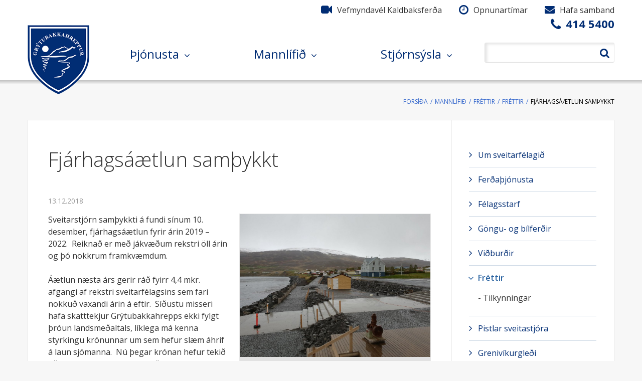

--- FILE ---
content_type: text/html; charset=UTF-8
request_url: https://www.grenivik.is/is/mannlifid/frettir/fjarhagsaaetlun-samthykkt
body_size: 8726
content:
<!DOCTYPE html>
<!--
		Stefna ehf. - Moya Vefumsjónarkerfi
		- - - - - - - - - - - - - - - - - -
		http://www.moya.is - stefna@stefna.is

		Moya - útgáfa 1.16.2
		- - - - - - - - - - - - - - - - - -
-->
<html xmlns="http://www.w3.org/1999/xhtml" lang="is">
<head>
	<meta http-equiv="X-UA-Compatible" content="IE=edge">
	<meta name="viewport" content="width=device-width, initial-scale=1.0, maximum-scale=1.0">
	<meta name="description" content="Sveitarstjórn samþykkti á fundi sínum 10. desember, fjárhagsáætlun fyrir árin 2019 – 2022.  Reiknað er með jákvæðum rekstri öll árin og þó nokkrum ...." >
	<meta charset="UTF-8">
	<meta name="author" content="Grenivík" >
	<meta name="generator" content="Moya 1.16.2" >
	<meta property="og:title" content="Fj&aacute;rhags&aacute;&aelig;tlun sam&thorn;ykkt">
	<meta property="og:image" content="https://www.grenivik.is/static/news/20180925_093959.jpg?v=1769004430">
	<meta property="og:url" content="https://www.grenivik.is/is/moya/news/fjarhagsaaetlun-samthykkt">
	<meta property="og:site_name" content="Greniv&iacute;k">
	<meta property="og:updated_time" content="1544691510">
	<meta property="og:image:width" content="1920">
	<meta property="og:image:height" content="1440">
	<meta property="og:locale" content="is_IS">
	<meta property="og:description" content="Sveitarstj&oacute;rn sam&thorn;ykkti &aacute; fundi s&iacute;num 10. desember, fj&aacute;rhags&aacute;&aelig;tlun fyrir &aacute;rin 2019 &ndash; 2022.  Reikna&eth; er me&eth; j&aacute;kv&aelig;&eth;um rekstri &ouml;ll &aacute;rin og &thorn;&oacute; nokkrum ....">
	<meta property="og:type" content="article">

	<title>Fjárhagsáætlun samþykkt | Grenivík</title>
	<link href="/static/themes/2016/theme.css?v=4705282215" rel="stylesheet" media="all" type="text/css"  />
	<link href="/is/feed" rel="alternate" type="application/rss+xml" title="RSS - Fréttir" >
	<link href="/is/moya/news/fjarhagsaaetlun-samthykkt" rel="canonical" >
	<link href="/favicon.ico" rel="icon" type="image/x-icon" >
	<link href="/favicon.ico" rel="shortcut icon" type="image/x-icon" >
	<link href='https://fonts.googleapis.com/css?family=Open+Sans:400,600,600italic,400italic,700italic,700,300,300italic' rel='stylesheet' type='text/css'>
</head>
<body class="news">
	<a id="siteTop" class="hide">&nbsp;</a>
	
	<div id="fb-root"></div>
    <script>(function(d, s, id) {
            var js, fjs = d.getElementsByTagName(s)[0];
            if (d.getElementById(id)) return;
            js = d.createElement(s); js.id = id;
            js.src = "//connect.facebook.net/is_IS/sdk.js#xfbml=1&version=v2.0";
            fjs.parentNode.insertBefore(js, fjs);
        }(document, 'script', 'facebook-jssdk'));
    </script>

	<div id="page">

		
		<div id="pageContainer">
			<div id="header">
				<div class="contentWrap">
					<div class="logo">
						<a href="/is">
							<img alt="Grenivík"
								 src="/static/themes/2016/images/logo.png"/>
						</a>
					</div>

					<div id="mainmenu">
						<ul class="menu mmLevel1 " id="mmm-5"><li class="ele-thjonusta si level1 children first ord-1"><a href="/is/thjonusta"><span>&THORN;j&oacute;nusta</span></a><ul class="menu mmLevel2 " id="mmm-17"><li class="ele-velferd-fjolskylda si level2 children first ord-1"><a href="/is/thjonusta/velferd-fjolskylda"><span>Velfer&eth; &amp; fj&ouml;lskylda</span></a><ul class="menu mmLevel3 " id="mmm-25"><li class="ele-heilbrigdisstofnun-nordurlands si level3 first ord-1"><a href="/is/thjonusta/velferd-fjolskylda/heilbrigdisstofnun-nordurlands"><span>Heilbrig&eth;isstofnun Nor&eth;urlands</span></a></li><li class="ele-hjukrunarheimilid-grenilundur si level3 ord-2"><a href="/is/thjonusta/velferd-fjolskylda/hjukrunarheimilid-grenilundur"><span>Hj&uacute;krunarheimili&eth; Grenilundur</span></a></li><li class="ele-felagsleg-heimathjonusta si level3 ord-3"><a href="/is/thjonusta/velferd-fjolskylda/felagsleg-heimathjonusta"><span>F&eacute;lagsleg heima&thorn;j&oacute;nusta</span></a></li><li class="ele-sjukrathjalfun si level3 last ord-4"><a href="/is/thjonusta/velferd-fjolskylda/sjukrathjalfun"><span>Sj&uacute;kra&thorn;j&aacute;lfun</span></a></li></ul></li><li class="ele-ithrottir-tomstundir si level2 children ord-2"><a href="/is/thjonusta/ithrottir-tomstundir"><span>&Iacute;&thorn;r&oacute;ttir &amp; t&oacute;mstundir</span></a><ul class="menu mmLevel3 " id="mmm-21"><li class="ele-ithrottahus-raektin si level3 first ord-1"><a href="/is/thjonusta/ithrottir-tomstundir/ithrottahus-raektin"><span>&Iacute;&thorn;r&oacute;ttah&uacute;s / r&aelig;ktin</span></a></li><li class="ele-sundlaug si level3 ord-2"><a href="/is/thjonusta/ithrottir-tomstundir/sundlaug"><span>Sundlaug</span></a></li><li class="ele-ithrottafelagid-magni si level3 ord-3"><a href="/is/thjonusta/ithrottir-tomstundir/ithrottafelagid-magni"><span>&Iacute;&thorn;r&oacute;ttaf&eacute;lagi&eth; Magni</span></a></li><li class="ele-reglur-um-fristundastyrki-2017 si level3 ord-4"><a href="/is/thjonusta/ithrottir-tomstundir/reglur-um-fristundastyrki-2017"><span>Reglur um fr&iacute;stundastyrki</span></a></li><li class="ele-hreyfing-eldri-borgarar si level3 last ord-5"><a href="/is/thjonusta/ithrottir-tomstundir/hreyfing-eldri-borgarar"><span>Hreyfing - Eldri borgarar</span></a></li></ul></li><li class="ele-stofnanir si level2 children ord-3"><a href="/is/thjonusta/stofnanir"><span>Stofnanir</span></a><ul class="menu mmLevel3 " id="mmm-62"><li class="ele-ahaldahus si level3 first ord-1"><a href="/is/thjonusta/stofnanir/ahaldahus"><span>&Aacute;haldah&uacute;s</span></a></li><li class="ele-slokkvilid si level3 ord-2"><a href="/is/thjonusta/stofnanir/slokkvilid"><span>Sl&ouml;kkvili&eth;</span></a></li><li class="ele-ithrottamidstod si level3 ord-3"><a href="/is/thjonusta/ithrottir-tomstundir/ithrottahus-raektin"><span>&Iacute;&thorn;r&oacute;ttami&eth;st&ouml;&eth;</span></a></li><li class="ele-tjaldstaedi si level3 ord-4"><a href="/is/thjonusta/stofnanir/tjaldstaedi"><span>Tjaldst&aelig;&eth;i</span></a></li><li class="ele-grenilundur si level3 ord-5"><a href="/is/thjonusta/velferd-fjolskylda/hjukrunarheimilid-grenilundur"><span>Grenilundur</span></a></li><li class="ele-heilsugaeslan si level3 ord-6"><a href="/is/thjonusta/velferd-fjolskylda/heilbrigdisstofnun-nordurlands"><span>Heilsug&aelig;slan</span></a></li><li class="ele-bokasafnid si level3 ord-7"><a href="/is/thjonusta/stofnanir/bokasafnid"><span>B&oacute;kasafni&eth;</span></a></li><li class="ele-skrifstofa-grytubakkahrepps si level3 ord-8"><a href="/is/thjonusta/stofnanir/skrifstofa-grytubakkahrepps"><span>Skrifstofa Gr&yacute;tubakkahrepps</span></a></li><li class="ele-skipulags-og-byggingarfulltrui-eyjafjardar si level3 ord-9"><a href="/is/thjonusta/stofnanir/skipulags-og-byggingarfulltrui-eyjafjardar"><span>Skipulags- og byggingarfulltr&uacute;i Eyjafjar&eth;ar</span></a></li><li class="ele-fasteignir-grytubakkahrepps si level3 last ord-10"><a href="/is/thjonusta/stofnanir/fasteignir-grytubakkahrepps"><span>Fasteignir Gr&yacute;tubakkahrepps</span></a></li></ul></li><li class="ele-menntun si level2 children ord-4"><a href="/is/thjonusta/menntun"><span>Menntun</span></a><ul class="menu mmLevel3 " id="mmm-18"><li class="ele-grunnskoli si level3 first ord-1"><a href="/is/thjonusta/menntun/grunnskoli"><span>Grunnsk&oacute;li</span></a></li><li class="ele-leikskoli si level3 ord-2"><a href="/is/thjonusta/menntun/leikskoli"><span>Leiksk&oacute;li</span></a></li><li class="ele-tonlistarskoli-eyjafjardar si level3 last ord-3"><a href="/is/thjonusta/menntun/tonlistarskoli-eyjafjardar"><span>T&oacute;nlistarsk&oacute;li Eyjafjar&eth;ar</span></a></li></ul></li><li class="ele-fyrirtaeki-i-grytubakkahreppi si level2 children ord-5"><a href="/is/thjonusta/fyrirtaeki-i-grytubakkahreppi"><span>Fyrirt&aelig;ki &iacute; Gr&yacute;tubakkahreppi</span></a><ul class="menu mmLevel3 " id="mmm-101"><li class="ele-jonsabud si level3 first ord-1"><a href="/is/thjonusta/fyrirtaeki-i-grytubakkahreppi/jonsabud"><span>J&oacute;nsab&uacute;&eth;</span></a></li><li class="ele-gjogur-frystihusid si level3 ord-2"><a href="/is/thjonusta/fyrirtaeki-i-grytubakkahreppi/gjogur-frystihusid"><span>Gj&ouml;gur (frystih&uacute;si&eth;)</span></a></li><li class="ele-pharmarctica si level3 ord-3"><a href="/is/thjonusta/fyrirtaeki-i-grytubakkahreppi/pharmarctica"><span>Pharmarctica</span></a></li><li class="ele-sparisjodur-hofdhverfinga si level3 ord-4"><a href="/is/thjonusta/fyrirtaeki-i-grytubakkahreppi/sparisjodur-hofdhverfinga"><span>Sparisj&oacute;&eth;ur H&ouml;f&eth;hverfinga</span></a></li><li class="ele-kontorinn si level3 last ord-5"><a href="/is/thjonusta/fyrirtaeki-i-grytubakkahreppi/kontorinn"><span>Kontorinn</span></a></li></ul></li><li class="ele-starfsfolk si level2 ord-6"><a href="/is/thjonusta/starfsfolk"><span>Starfsf&oacute;lk</span></a></li><li class="ele-framkvaemdir-umhverfismal si level2 children last ord-7"><a href="/is/thjonusta/framkvaemdir-umhverfismal"><span>Umhverfism&aacute;l og &thorn;j&oacute;nusta</span></a><ul class="menu mmLevel3 " id="mmm-28"><li class="ele-gamaplan-grytubakkahrepps si level3 first ord-1"><a href="/is/thjonusta/framkvaemdir-umhverfismal/gamaplan-grytubakkahrepps"><span>G&aacute;maplan Gr&yacute;tubakkahrepps</span></a></li><li class="ele-sorphirda-2024 si level3 ord-2"><a href="/is/thjonusta/framkvaemdir-umhverfismal/sorphirda-2024"><span>Sorphir&eth;a</span></a></li><li class="ele-snjomokstur si level3 ord-3"><a href="/is/thjonusta/framkvaemdir-umhverfismal/snjomokstur"><span>Snj&oacute;mokstur</span></a></li><li class="ele-slattur-og-hirding si level3 last ord-4"><a href="/is/thjonusta/framkvaemdir-umhverfismal/slattur-og-hirding"><span>Sl&aacute;ttur og hir&eth;ing</span></a></li></ul></li></ul></li><li class="ele-mannlifid si level1 selectedLevel1 children ord-2"><a href="/is/mannlifid"><span>Mannl&iacute;fi&eth;</span></a><ul class="menu mmLevel2 " id="mmm-71"><li class="ele-um-sveitarfelagid-1 si level2 children first ord-1"><a href="/is/mannlifid/um-sveitarfelagid-1"><span>Um sveitarf&eacute;lagi&eth;</span></a><ul class="menu mmLevel3 " id="mmm-258"><li class="ele-grytubakkahreppur-i-myndum si level3 first last ord-1"><a href="/is/mannlifid/um-sveitarfelagid-1/grytubakkahreppur-i-myndum"><span>Gr&yacute;tubakkahreppur &iacute; myndum</span></a></li></ul></li><li class="ele-ferdathjonusta si level2 children ord-2"><a href="/is/mannlifid/ferdathjonusta"><span>Fer&eth;a&thorn;j&oacute;nusta</span></a><ul class="menu mmLevel3 " id="mmm-72"><li class="ele-sjominjasafngrenivikis si level3 first ord-1"><a href="/is/mannlifid/ferdathjonusta/sjominjasafngrenivikis"><span>&Uacute;tger&eth;aminjasafni&eth; &aacute; Greniv&iacute;k</span></a></li><li class="ele-cape-tours si level3 ord-2"><a href="/is/mannlifid/ferdathjonusta/cape-tours"><span>CapeTours</span></a></li><li class="ele-artun-ferdathjonusta si level3 ord-3"><a href="/is/mannlifid/ferdathjonusta/artun-ferdathjonusta"><span>&Aacute;rt&uacute;n fer&eth;a&thorn;j&oacute;nusta</span></a></li><li class="ele-polarhestar si level3 ord-4"><a href="/is/mannlifid/ferdathjonusta/polarhestar"><span>P&oacute;larhestar</span></a></li><li class="ele-kaldbaksferdir si level3 ord-5"><a href="/is/mannlifid/ferdathjonusta/kaldbaksferdir"><span>Kaldbaksfer&eth;ir</span></a></li><li class="ele-gamli-baerinn-i-laufasi si level3 ord-6"><a href="/is/mannlifid/ferdathjonusta/gamli-baerinn-i-laufasi"><span>Gamli b&aelig;rinn &iacute; Lauf&aacute;si</span></a></li><li class="ele-ferdafelagid-fjordungur si level3 ord-7"><a href="/is/mannlifid/ferdathjonusta/ferdafelagid-fjordungur"><span>Fer&eth;af&eacute;lagi&eth; Fj&ouml;r&eth;ungur</span></a></li><li class="ele-lomatjorn-gisting si level3 ord-8"><a href="/is/mannlifid/ferdathjonusta/lomatjorn-gisting"><span>L&oacute;matj&ouml;rn gisting</span></a></li><li class="ele-nollur si level3 last ord-9"><a href="/is/mannlifid/ferdathjonusta/nollur"><span>Nollur</span></a></li></ul></li><li class="ele-felagsstarf si level2 children ord-3"><a href="/is/mannlifid/felagsstarf"><span>F&eacute;lagsstarf</span></a><ul class="menu mmLevel3 " id="mmm-215"><li class="ele-kvennfelagid-hlin si level3 first ord-1"><a href="/is/mannlifid/felagsstarf/kvennfelagid-hlin"><span>Kvenf&eacute;lagi&eth; Hl&iacute;n</span></a></li><li class="ele-hallsteinn si level3 ord-2"><a href="/is/mannlifid/felagsstarf/hallsteinn"><span>Karlf&eacute;lagi&eth; Hallsteinn</span></a></li><li class="ele-kirkjukor-grenivikur-og-laufasprestakalls si level3 ord-3"><a href="/is/mannlifid/felagsstarf/kirkjukor-grenivikur-og-laufasprestakalls"><span>Kirkjuk&oacute;r Greniv&iacute;kur- og Lauf&aacute;sprestakalls </span></a></li><li class="ele-bjorgunarsveitin-aegir si level3 ord-4"><a href="/is/mannlifid/felagsstarf/bjorgunarsveitin-aegir"><span>Bj&ouml;rgunarsveitin &AElig;gir</span></a></li><li class="ele-felag-eldri-borgara-elli si level3 ord-5"><a href="/is/mannlifid/felagsstarf/felag-eldri-borgara-elli"><span>F&eacute;lag aldra&eth;ra &iacute; Gr&yacute;tubakkahreppi - Elli</span></a></li><li class="ele-sogufelag-grytubakkahrepps si level3 ord-6"><a href="/is/mannlifid/felagsstarf/sogufelag-grytubakkahrepps"><span>S&ouml;guf&eacute;lag Gr&yacute;tubakkahrepps</span></a></li><li class="ele-felagsmidstodin-gryfjan si level3 ord-7"><a href="http://www.grenivikurskoli.is/is/stodthjonusta/felagsmidstod" target="_blank"><span>F&eacute;lagsmi&eth;st&ouml;&eth;in Gryfjan</span></a></li><li class="ele-ithrottafelagid-magni si level3 last ord-8"><a href="/is/thjonusta/ithrottir-tomstundir/ithrottafelagid-magni"><span>&Iacute;&thorn;r&oacute;ttaf&eacute;lagi&eth; Magni</span></a></li></ul></li><li class="ele-gongu-og-bilferdir si level2 children ord-4"><a href="/is/mannlifid/gongu-og-bilferdir"><span>G&ouml;ngu- og b&iacute;lfer&eth;ir</span></a><ul class="menu mmLevel3 " id="mmm-85"><li class="ele-ganga-a-kaldbak si level3 first ord-1"><a href="/is/mannlifid/gongu-og-bilferdir/ganga-a-kaldbak"><span>Ganga &aacute; Kaldbak</span></a></li><li class="ele-ganga-a-grenivikurfjall si level3 ord-2"><a href="/is/mannlifid/gongu-og-bilferdir/ganga-a-grenivikurfjall"><span>Ganga &aacute; Greniv&iacute;kurfjall</span></a></li><li class="ele-bilferd-a-flateyjardal si level3 ord-3"><a href="/is/mannlifid/gongu-og-bilferdir/bilferd-a-flateyjardal"><span>B&iacute;lfer&eth; &aacute; Flateyjardal</span></a></li><li class="ele-ganga-a-sveigsfjall si level3 ord-4"><a href="/is/mannlifid/gongu-og-bilferdir/ganga-a-sveigsfjall"><span>Ganga &aacute; Sveigsfjall</span></a></li><li class="ele-bilferd-i-hvalvatnsfjord si level3 ord-5"><a href="/is/mannlifid/gongu-og-bilferdir/bilferd-i-hvalvatnsfjord"><span>B&iacute;lfer&eth; &iacute; Hvalvatnsfj&ouml;r&eth;</span></a></li><li class="ele-bilferd-um-latrastrond si level3 ord-6"><a href="/is/mannlifid/gongu-og-bilferdir/bilferd-um-latrastrond"><span>B&iacute;lfer&eth; um L&aacute;trastr&ouml;nd</span></a></li><li class="ele-ganga-um-trolladal si level3 last ord-7"><a href="/is/mannlifid/gongu-og-bilferdir/ganga-um-trolladal"><span>Ganga um Tr&ouml;lladal</span></a></li></ul></li><li class="ele-vidburdir si level2 children ord-5"><a href="/is/mannlifid/vidburdir"><span>Vi&eth;bur&eth;ir</span></a><ul class="menu mmLevel3 " id="mmm-99"><li class="ele-dagatal si level3 first last ord-1"><a href="/is/mannlifid/vidburdir/dagatal"><span>Dagatal</span></a></li></ul></li><li class="ele-frettir si level2 selectedLevel2 children active ord-6"><a href="/is/mannlifid/frettir"><span>Fr&eacute;ttir</span></a><ul class="menu mmLevel3 " id="mmm-7"><li class="ele-tilkynningar si level3 first last ord-1"><a href="/is/mannlifid/frettir/tilkynningar"><span>Tilkynningar</span></a></li></ul></li><li class="ele-pistlar-sveitastjora si level2 ord-7"><a href="/is/mannlifid/pistlar-sveitastjora"><span>Pistlar sveitastj&oacute;ra</span></a></li><li class="ele-grenivikurgledi si level2 last ord-8"><a href="/is/mannlifid/grenivikurgledi"><span>Greniv&iacute;kurgle&eth;i</span></a></li></ul></li><li class="ele-stjornsysla si level1 children last ord-3"><a href="/is/stjornsysla"><span>Stj&oacute;rns&yacute;sla</span></a><ul class="menu mmLevel2 " id="mmm-37"><li class="ele-um-sveitarfelagid si level2 children first ord-1"><a href="/is/stjornsysla/um-sveitarfelagid"><span>Nefndir og r&aacute;&eth;</span></a><ul class="menu mmLevel3 " id="mmm-38"><li class="ele-sveitarstjorn si level3 first ord-1"><a href="/is/stjornsysla/um-sveitarfelagid/sveitarstjorn"><span>Sveitarstj&oacute;rn</span></a></li><li class="ele-fraedslu-og-aeskulydsnefnd si level3 ord-2"><a href="/is/stjornsysla/um-sveitarfelagid/fraedslu-og-aeskulydsnefnd"><span>Fr&aelig;&eth;slu- og &aelig;skul&yacute;&eth;snefnd</span></a></li><li class="ele-landbunadarnefnd si level3 ord-3"><a href="/is/stjornsysla/um-sveitarfelagid/landbunadarnefnd"><span>Landb&uacute;na&eth;ar- og umhverfisnefnd</span></a></li><li class="ele-bokasafnsnefnd si level3 ord-4"><a href="/is/stjornsysla/um-sveitarfelagid/bokasafnsnefnd"><span>B&oacute;kasafnsnefnd</span></a></li><li class="ele-felags-og-jafnrettisnefnd si level3 ord-5"><a href="/is/stjornsysla/um-sveitarfelagid/felags-og-jafnrettisnefnd"><span>F&eacute;lagsm&aacute;la- og jafnr&eacute;ttisnefnd</span></a></li><li class="ele-kjorstjorn si level3 ord-6"><a href="/is/stjornsysla/um-sveitarfelagid/kjorstjorn"><span>Kj&ouml;rstj&oacute;rn</span></a></li><li class="ele-stjorn-utgerdarminjasafnsins-a-grenivik si level3 ord-7"><a href="/is/stjornsysla/um-sveitarfelagid/stjorn-utgerdarminjasafnsins-a-grenivik"><span>Stj&oacute;rn &Uacute;tger&eth;arminjasafnsins &aacute; Greniv&iacute;k</span></a></li><li class="ele-fulltruar-grytubakkahrepps si level3 last ord-8"><a href="/is/stjornsysla/um-sveitarfelagid/fulltruar-grytubakkahrepps"><span>Fulltr&uacute;ar Gr&yacute;tubakkahrepps</span></a></li></ul></li><li class="ele-fundargerdir si level2 children ord-2"><a href="/is/stjornsysla/fundargerdir"><span>Fundarger&eth;ir</span></a><ul class="menu mmLevel3 " id="mmm-203"><li class="ele-sveitarstjorn si level3 first ord-1"><a href="/is/stjornsysla/fundargerdir/sveitarstjorn"><span>Sveitarstj&oacute;rn</span></a></li><li class="ele-atvinnu-og-throunarnefnd si level3 ord-2"><a href="/is/stjornsysla/fundargerdir/atvinnu-og-throunarnefnd"><span>Atvinnu-og &thorn;r&oacute;unarnefnd</span></a></li><li class="ele-fraedslu-og-aeskulydsnefnd si level3 ord-3"><a href="/is/stjornsysla/fundargerdir/fraedslu-og-aeskulydsnefnd"><span>Fr&aelig;&eth;slu-og &aelig;skul&yacute;&eth;snefnd</span></a></li><li class="ele-landbunadarnefnd si level3 ord-4"><a href="/is/stjornsysla/fundargerdir/landbunadarnefnd"><span>Landb&uacute;na&eth;arnefnd</span></a></li><li class="ele-boksasafnsnefnd si level3 last ord-5"><a href="/is/stjornsysla/fundargerdir/boksasafnsnefnd"><span>B&oacute;kasafnsnefnd</span></a></li></ul></li><li class="ele-gjaldskrar si level2 children ord-3"><a href="/is/stjornsysla/gjaldskrar"><span>Gjaldskr&aacute;r</span></a><ul class="menu mmLevel3 " id="mmm-60"><li class="ele-gjaldskra-fyrir-vatnsveitu-i-grytubakkahreppi si level3 first ord-1"><a href="/is/stjornsysla/gjaldskrar/gjaldskra-fyrir-vatnsveitu-i-grytubakkahreppi"><span>Gjaldskr&aacute; fyrir vatnsveitu </span></a></li><li class="ele-gjaldskra-fyrir-fraveitu-i-grytubakkahreppi si level3 ord-2"><a href="/is/stjornsysla/gjaldskrar/gjaldskra-fyrir-fraveitu-i-grytubakkahreppi"><span>Gjaldskr&aacute; fyrir fr&aacute;veitu</span></a></li><li class="ele-gjaldskra-fyrir-likamsraektarstod si level3 ord-3"><a href="/is/stjornsysla/gjaldskrar/gjaldskra-fyrir-likamsraektarstod"><span>Gjaldskr&aacute; l&iacute;kamsr&aelig;ktarst&ouml;&eth;var</span></a></li><li class="ele-gjaldskra-sundlaugar-grytubakkahrepps si level3 ord-4"><a href="/is/stjornsysla/gjaldskrar/gjaldskra-sundlaugar-grytubakkahrepps"><span>Gjaldskr&aacute; sundlaugar </span></a></li><li class="ele-leiga-fyrir-ithrottahus si level3 ord-5"><a href="/is/stjornsysla/gjaldskrar/leiga-fyrir-ithrottahus"><span>Leiga fyrir &iacute;&thorn;r&oacute;ttah&uacute;s</span></a></li><li class="ele-leiga-fyrir-samkomuadstodu si level3 ord-6"><a href="/is/stjornsysla/gjaldskrar/leiga-fyrir-samkomuadstodu"><span>Leiga fyrir samkomua&eth;st&ouml;&eth;u</span></a></li><li class="ele-utseld-vinna-fra-ahaldahusi si level3 ord-7"><a href="/is/stjornsysla/gjaldskrar/utseld-vinna-fra-ahaldahusi"><span>&Uacute;tseld vinna fr&aacute; &Aacute;haldah&uacute;si</span></a></li><li class="ele-gjaldskra-leikskola si level3 ord-8"><a href="/is/stjornsysla/gjaldskrar/gjaldskra-leikskola"><span>Gjaldskr&aacute; leiksk&oacute;la</span></a></li><li class="ele-vigtargjald-og-vigtartimi si level3 ord-9"><a href="/is/stjornsysla/gjaldskrar/vigtargjald-og-vigtartimi"><span>Vigtargjald og vigtart&iacute;mi</span></a></li><li class="ele-adrar-gjaldskrar si level3 ord-10"><a href="/is/stjornsysla/gjaldskrar/adrar-gjaldskrar"><span>A&eth;rar gjaldskr&aacute;r</span></a></li><li class="ele-gjaldskra-slokkvilids-grytubakkahrepps si level3 last ord-11"><a href="https://www.grenivik.is/static/files/gjaldskra.pdf"><span>Gjaldskr&aacute; Sl&ouml;kkvili&eth;s Gr&yacute;tubakkahrepps</span></a></li></ul></li><li class="ele-eydublod si level2 children ord-4"><a href="/is/stjornsysla/eydublod"><span>Ey&eth;ubl&ouml;&eth;</span></a><ul class="menu mmLevel3 " id="mmm-61"><li class="ele-umsokn-um-staerri-endurvinnslutunnu si level3 first ord-1"><a href="/is/stjornsysla/eydublod/umsokn-um-staerri-endurvinnslutunnu"><span>Ums&oacute;kn um st&aelig;rri endurvinnslutunnu</span></a></li><li class="ele-umsokn-um-fristundarstyrk si level3 ord-2"><a href="/is/stjornsysla/eydublod/umsokn-um-fristundarstyrk"><span>Ums&oacute;kn um fr&iacute;stundarstyrk</span></a></li><li class="ele-fyrirspurnir si level3 ord-3"><a href="/is/stjornsysla/eydublod/fyrirspurnir"><span>Fyrirspurnir</span></a></li><li class="ele-umsokn-um-leiguibud si level3 ord-4"><a href="/is/stjornsysla/eydublod/umsokn-um-leiguibud"><span>Ums&oacute;kn um leigu&iacute;b&uacute;&eth;</span></a></li><li class="ele-abendingar-og-kvartanir si level3 ord-5"><a href="/is/stjornsysla/eydublod/abendingar-og-kvartanir"><span>&Aacute;bendingar og kvartanir</span></a></li><li class="ele-umsokn-um-husnaedisbaetur si level3 ord-6"><a href="/is/stjornsysla/eydublod/umsokn-um-husnaedisbaetur"><span>Ums&oacute;kn um h&uacute;sn&aelig;&eth;isb&aelig;tur</span></a></li><li class="ele-umsokn-um-leyfi-til-hunda-og-kattahalds si level3 ord-7"><a href="/is/stjornsysla/eydublod/umsokn-um-leyfi-til-hunda-og-kattahalds"><span>Ums&oacute;kn um leyfi til hunda- og kattahalds</span></a></li><li class="ele-umsokn-um-slatt si level3 ord-8"><a href="/is/stjornsysla/eydublod/umsokn-um-slatt"><span>Ums&oacute;kn um sl&aacute;tt</span></a></li><li class="ele-umsokn-um-vinnuskolann si level3 ord-9"><a href="/is/stjornsysla/eydublod/umsokn-um-vinnuskolann"><span>Ums&oacute;kn um vinnusk&oacute;lann</span></a></li><li class="ele-umsokn-um-starf-hja-grytubakkahreppi-2 si level3 last ord-10"><a href="/is/stjornsysla/eydublod/umsokn-um-starf-hja-grytubakkahreppi-2"><span>Ums&oacute;kn um starf hj&aacute; Gr&yacute;tubakkahreppi</span></a></li></ul></li><li class="ele-arsreikningar-aaetlanir si level2 ord-5"><a href="/is/stjornsysla/arsreikningar-aaetlanir"><span>&Aacute;rsreikningar - &aacute;&aelig;tlanir</span></a></li><li class="ele-samthykktir-og-reglur si level2 ord-6"><a href="/is/stjornsysla/samthykktir-og-reglur"><span>Sam&thorn;ykktir og reglur</span></a></li><li class="ele-skipulagsmal si level2 children ord-7"><a href="/is/stjornsysla/skipulagsmal"><span>Skipulagsm&aacute;l og byggingarm&aacute;l</span></a><ul class="menu mmLevel3 " id="mmm-32"><li class="ele-adalskipulag-2010-2022 si level3 first ord-1"><a href="/is/stjornsysla/skipulagsmal/adalskipulag-2010-2022"><span>A&eth;alskipulag 2010-2022</span></a></li><li class="ele-svaedisskipulag-2012-2024 si level3 ord-2"><a href="https://www.ssne.is/is/utgefid-efni"><span>Sv&aelig;&eth;isskipulag 2012-2024</span></a></li><li class="ele-kortasja si level3 ord-3"><a href="/is/stjornsysla/skipulagsmal/kortasja"><span>Teikninga- og skipulagssj&aacute;</span></a></li><li class="ele-skipulags-og-byggingarfulltrui-eyjafjardar si level3 last ord-4"><a href="/is/stjornsysla/skipulagsmal/skipulags-og-byggingarfulltrui-eyjafjardar"><span>Skipulags- og byggingarfulltr&uacute;i Eyjafjar&eth;ar</span></a></li></ul></li><li class="ele-personuvernd si level2 children last ord-8"><a href="/is/stjornsysla/personuvernd"><span>Pers&oacute;nuvernd</span></a><ul class="menu mmLevel3 " id="mmm-276"><li class="ele-beidni-um-adgang-ad-personuupplysingum si level3 first last ord-1"><a href="/is/stjornsysla/personuvernd/beidni-um-adgang-ad-personuupplysingum"><span>Bei&eth;ni um a&eth;gang a&eth; pers&oacute;nuuppl&yacute;singum</span></a></li></ul></li></ul></li></ul>					</div>

											<div id="searchBox" role="search">
							<form id="searchForm" name="searchForm" method="get" action="/is/leit">
<div id="elm_q" class="elm_text elm"><label for="q" class="noscreen optional">Leita</label>

<span class="lmnt"><input type="text" name="q" id="q" value="" placeholder="Leita..." class="text searchQ"></span></div>
<div id="elm_submit" class="elm_submit elm">
<input type="submit" id="searchSubmit" value="Leita"></div></form>						</div>
									</div>
			</div>
			<div class="contentWrap">
				
<div id="breadcrumbs" class="box">
	
        <div class="boxText">
		<a href="/is" class="first">Forsíða</a><span class="sep">/</span><a href="/is/mannlifid">Mannlífið</a><span class="sep">/</span><a href="/is/mannlifid/frettir">Fréttir</a><span class="sep">/</span><a href="/is/moya/news">Fréttir</a><span class="sep">/</span><a href="/is/moya/news/fjarhagsaaetlun-samthykkt" class="last">Fjárhagsáætlun samþykkt</a>
	</div>
</div>			</div>
			<div id="contentContainer">
				<div id="main" role="main">
					<div id="notice">
						
					</div>
											
<div id="news" class="box">
	<div class="boxTitle"><h1>Fjárhagsáætlun samþykkt</h1></div>
        <div class="boxText">
		<div class="entry hasImage">
	<div class="entryInfo">
			<span class="category">Fréttir</span>
		<span class="date">
					13.12.2018			</span>
	</div>
	<div class="entryContent">
				<div class="entryImage medium">
			<a href="/static/news/lg/20180925_093959.jpg" class="fancybox">
				<img alt="Svæðið tekur stakkaskiptum.  Endurgerður gamli skúrinn verður með snyrtingum fyrir gesti og gangandi&hellip;" src="https://static.stefna.is/moya/images/1.png" class="responsive" data-src="/static/news/md/20180925_093959.jpg" data-md="/static/news/md/20180925_093959.jpg" data-sm="/static/news/sm/20180925_093959.jpg" data-xs="/static/news/xs/20180925_093959.jpg" />
			</a>
						<div class="entryImageText">Svæðið tekur stakkaskiptum.  Endurgerður gamli skúrinn verður með snyrtingum fyrir gesti og gangandi.</div>
					</div>
				<p>Sveitarstjórn samþykkti á fundi sínum 10. desember, fjárhagsáætlun fyrir árin 2019 – 2022.  Reiknað er með jákvæðum rekstri öll árin og þó nokkrum framkvæmdum.</p>
<p>Áætlun næsta árs gerir ráð fyirr 4,4 mkr. afgangi af rekstri sveitarfélagsins sem fari nokkuð vaxandi árin á eftir.  Síðustu misseri hafa skatttekjur Grýtubakkahrepps ekki fylgt þróun landsmeðaltals, líklega má kenna styrkingu krónunnar um sem hefur slæm áhrif á laun sjómanna.  Nú þegar krónan hefur tekið að veikjast vakna vonir um að þessi þróun muni geta snúið við á næstu árum.</p>
<p>Aðhalds þarf því að gæta í rekstri, en fjárfestingageta sveitarfélagsins er þó vel viðunandi og efnahagsstaðan afar traust sem fyrr.  Á þessu ári var lokið við 4 íbúðir við Kirkjuveg, og þá var ráðist í miklar framkvæmdir við gerð áningarstaðar við gömlu bryggjuna og fékkst til þess myndarlegur styrkur frá Framkvæmdasjóði ferðamannastaða.  Verkinu var ekki alveg fulllokið fyrir veturinn, og verður lokafrágangur unninn með vorinu.</p>
<p>Á næsta ári er áformað að eignfærð fjárfesting nemi 44 mkr., og ber hæst framkvæmdir við sundlaugina.  Þar er áformað að gera nýja og stærri setlaug ásamt buslulaug.</p>
<p>Sveitarstjórn hefur markvisst stefnt að fölskylduvænna samfélagi og miða gjaldskrárbreytingar við þá stefnu.  Gjaldskrár leikskóla, skólavistunar sem og fæðisgjöld, verða óbreytt.  Vistunargjöld hafa þá verið óbreytt frá 1. janúar 2016.  Gjald fyrir börn í sund verður einnig óbreytt.  Miðað er við að hækka aðra liði um 3% í grunninn, en þó er einhver breytileiki og hækka einstakir liðir allt frá 0 og upp í 7%.</p>
<p>Gjaldskrár og fjárhagsáætlunin verða birtar á heimasíðu sveitarfélagsins fljótlega.</p>
<p> </p>	</div>
		<div class="entryFooter">
		<div class="back-wrap">
			<a class="btn btn-default back" href="" onclick="javascript:history.back();return false;">Til baka</a>
		</div>
					<div class="fb-like-wrap">
							</div>
			</div>
	</div>

	</div>
</div>					
				</div>

				<div id="sidebar" role="complementary">
					<div id="box_sitemap_7" class="box box_sitemap box_ord_0 submenu first"><div class="boxText"><ul class="menu mmLevel2 " id="-71"><li class="ele-um-sveitarfelagid-1 si level2 children first ord-1"><a href="/is/mannlifid/um-sveitarfelagid-1"><span>Um sveitarf&eacute;lagi&eth;</span></a><ul class="menu mmLevel3 hide" id="-258"><li class="ele-grytubakkahreppur-i-myndum si level3 first last ord-1"><a href="/is/mannlifid/um-sveitarfelagid-1/grytubakkahreppur-i-myndum"><span>Gr&yacute;tubakkahreppur &iacute; myndum</span></a></li></ul></li><li class="ele-ferdathjonusta si level2 children ord-2"><a href="/is/mannlifid/ferdathjonusta"><span>Fer&eth;a&thorn;j&oacute;nusta</span></a><ul class="menu mmLevel3 hide" id="-72"><li class="ele-sjominjasafngrenivikis si level3 first ord-1"><a href="/is/mannlifid/ferdathjonusta/sjominjasafngrenivikis"><span>&Uacute;tger&eth;aminjasafni&eth; &aacute; Greniv&iacute;k</span></a></li><li class="ele-cape-tours si level3 ord-2"><a href="/is/mannlifid/ferdathjonusta/cape-tours"><span>CapeTours</span></a></li><li class="ele-artun-ferdathjonusta si level3 ord-3"><a href="/is/mannlifid/ferdathjonusta/artun-ferdathjonusta"><span>&Aacute;rt&uacute;n fer&eth;a&thorn;j&oacute;nusta</span></a></li><li class="ele-polarhestar si level3 ord-4"><a href="/is/mannlifid/ferdathjonusta/polarhestar"><span>P&oacute;larhestar</span></a></li><li class="ele-kaldbaksferdir si level3 ord-5"><a href="/is/mannlifid/ferdathjonusta/kaldbaksferdir"><span>Kaldbaksfer&eth;ir</span></a></li><li class="ele-gamli-baerinn-i-laufasi si level3 ord-6"><a href="/is/mannlifid/ferdathjonusta/gamli-baerinn-i-laufasi"><span>Gamli b&aelig;rinn &iacute; Lauf&aacute;si</span></a></li><li class="ele-ferdafelagid-fjordungur si level3 ord-7"><a href="/is/mannlifid/ferdathjonusta/ferdafelagid-fjordungur"><span>Fer&eth;af&eacute;lagi&eth; Fj&ouml;r&eth;ungur</span></a></li><li class="ele-lomatjorn-gisting si level3 ord-8"><a href="/is/mannlifid/ferdathjonusta/lomatjorn-gisting"><span>L&oacute;matj&ouml;rn gisting</span></a></li><li class="ele-nollur si level3 last ord-9"><a href="/is/mannlifid/ferdathjonusta/nollur"><span>Nollur</span></a></li></ul></li><li class="ele-felagsstarf si level2 children ord-3"><a href="/is/mannlifid/felagsstarf"><span>F&eacute;lagsstarf</span></a><ul class="menu mmLevel3 hide" id="-215"><li class="ele-kvennfelagid-hlin si level3 first ord-1"><a href="/is/mannlifid/felagsstarf/kvennfelagid-hlin"><span>Kvenf&eacute;lagi&eth; Hl&iacute;n</span></a></li><li class="ele-hallsteinn si level3 ord-2"><a href="/is/mannlifid/felagsstarf/hallsteinn"><span>Karlf&eacute;lagi&eth; Hallsteinn</span></a></li><li class="ele-kirkjukor-grenivikur-og-laufasprestakalls si level3 ord-3"><a href="/is/mannlifid/felagsstarf/kirkjukor-grenivikur-og-laufasprestakalls"><span>Kirkjuk&oacute;r Greniv&iacute;kur- og Lauf&aacute;sprestakalls </span></a></li><li class="ele-bjorgunarsveitin-aegir si level3 ord-4"><a href="/is/mannlifid/felagsstarf/bjorgunarsveitin-aegir"><span>Bj&ouml;rgunarsveitin &AElig;gir</span></a></li><li class="ele-felag-eldri-borgara-elli si level3 ord-5"><a href="/is/mannlifid/felagsstarf/felag-eldri-borgara-elli"><span>F&eacute;lag aldra&eth;ra &iacute; Gr&yacute;tubakkahreppi - Elli</span></a></li><li class="ele-sogufelag-grytubakkahrepps si level3 ord-6"><a href="/is/mannlifid/felagsstarf/sogufelag-grytubakkahrepps"><span>S&ouml;guf&eacute;lag Gr&yacute;tubakkahrepps</span></a></li><li class="ele-felagsmidstodin-gryfjan si level3 ord-7"><a href="http://www.grenivikurskoli.is/is/stodthjonusta/felagsmidstod" target="_blank"><span>F&eacute;lagsmi&eth;st&ouml;&eth;in Gryfjan</span></a></li><li class="ele-ithrottafelagid-magni si level3 last ord-8"><a href="/is/thjonusta/ithrottir-tomstundir/ithrottafelagid-magni"><span>&Iacute;&thorn;r&oacute;ttaf&eacute;lagi&eth; Magni</span></a></li></ul></li><li class="ele-gongu-og-bilferdir si level2 children ord-4"><a href="/is/mannlifid/gongu-og-bilferdir"><span>G&ouml;ngu- og b&iacute;lfer&eth;ir</span></a><ul class="menu mmLevel3 hide" id="-85"><li class="ele-ganga-a-kaldbak si level3 first ord-1"><a href="/is/mannlifid/gongu-og-bilferdir/ganga-a-kaldbak"><span>Ganga &aacute; Kaldbak</span></a></li><li class="ele-ganga-a-grenivikurfjall si level3 ord-2"><a href="/is/mannlifid/gongu-og-bilferdir/ganga-a-grenivikurfjall"><span>Ganga &aacute; Greniv&iacute;kurfjall</span></a></li><li class="ele-bilferd-a-flateyjardal si level3 ord-3"><a href="/is/mannlifid/gongu-og-bilferdir/bilferd-a-flateyjardal"><span>B&iacute;lfer&eth; &aacute; Flateyjardal</span></a></li><li class="ele-ganga-a-sveigsfjall si level3 ord-4"><a href="/is/mannlifid/gongu-og-bilferdir/ganga-a-sveigsfjall"><span>Ganga &aacute; Sveigsfjall</span></a></li><li class="ele-bilferd-i-hvalvatnsfjord si level3 ord-5"><a href="/is/mannlifid/gongu-og-bilferdir/bilferd-i-hvalvatnsfjord"><span>B&iacute;lfer&eth; &iacute; Hvalvatnsfj&ouml;r&eth;</span></a></li><li class="ele-bilferd-um-latrastrond si level3 ord-6"><a href="/is/mannlifid/gongu-og-bilferdir/bilferd-um-latrastrond"><span>B&iacute;lfer&eth; um L&aacute;trastr&ouml;nd</span></a></li><li class="ele-ganga-um-trolladal si level3 last ord-7"><a href="/is/mannlifid/gongu-og-bilferdir/ganga-um-trolladal"><span>Ganga um Tr&ouml;lladal</span></a></li></ul></li><li class="ele-vidburdir si level2 children ord-5"><a href="/is/mannlifid/vidburdir"><span>Vi&eth;bur&eth;ir</span></a><ul class="menu mmLevel3 hide" id="-99"><li class="ele-dagatal si level3 first last ord-1"><a href="/is/mannlifid/vidburdir/dagatal"><span>Dagatal</span></a></li></ul></li><li class="ele-frettir si level2 selectedLevel2 children active ord-6"><a href="/is/mannlifid/frettir"><span>Fr&eacute;ttir</span></a><ul class="menu mmLevel3 " id="-7"><li class="ele-tilkynningar si level3 first last ord-1"><a href="/is/mannlifid/frettir/tilkynningar"><span>Tilkynningar</span></a></li></ul></li><li class="ele-pistlar-sveitastjora si level2 ord-7"><a href="/is/mannlifid/pistlar-sveitastjora"><span>Pistlar sveitastj&oacute;ra</span></a></li><li class="ele-grenivikurgledi si level2 last ord-8"><a href="/is/mannlifid/grenivikurgledi"><span>Greniv&iacute;kurgle&eth;i</span></a></li></ul></div>
</div>
											<div class="newsarchive">
							<dl><dt><a href="/is/mannlifid/frettir/frettasafn/2026">2026</a></dt><dd><a href="/is/mannlifid/frettir/frettasafn/2026/1">janúar </a></dd><dt><a href="/is/mannlifid/frettir/frettasafn/2025">2025</a></dt><dd><a href="/is/mannlifid/frettir/frettasafn/2025/1">janúar </a><a href="/is/mannlifid/frettir/frettasafn/2025/2">febrúar </a><a href="/is/mannlifid/frettir/frettasafn/2025/3">mars </a><a href="/is/mannlifid/frettir/frettasafn/2025/4">apríl </a><a href="/is/mannlifid/frettir/frettasafn/2025/5">maí </a><a href="/is/mannlifid/frettir/frettasafn/2025/6">júní </a><a href="/is/mannlifid/frettir/frettasafn/2025/7">júlí </a><a href="/is/mannlifid/frettir/frettasafn/2025/8">ágúst </a><a href="/is/mannlifid/frettir/frettasafn/2025/9">september </a><a href="/is/mannlifid/frettir/frettasafn/2025/10">október </a><a href="/is/mannlifid/frettir/frettasafn/2025/11">nóvember </a><a href="/is/mannlifid/frettir/frettasafn/2025/12">desember </a></dd><dt><a href="/is/mannlifid/frettir/frettasafn/2024">2024</a></dt><dd><a href="/is/mannlifid/frettir/frettasafn/2024/1">janúar </a><a href="/is/mannlifid/frettir/frettasafn/2024/2">febrúar </a><a href="/is/mannlifid/frettir/frettasafn/2024/3">mars </a><a href="/is/mannlifid/frettir/frettasafn/2024/4">apríl </a><a href="/is/mannlifid/frettir/frettasafn/2024/5">maí </a><a href="/is/mannlifid/frettir/frettasafn/2024/6">júní </a><a href="/is/mannlifid/frettir/frettasafn/2024/7">júlí </a><a href="/is/mannlifid/frettir/frettasafn/2024/8">ágúst </a><a href="/is/mannlifid/frettir/frettasafn/2024/9">september </a><a href="/is/mannlifid/frettir/frettasafn/2024/10">október </a><a href="/is/mannlifid/frettir/frettasafn/2024/11">nóvember </a><a href="/is/mannlifid/frettir/frettasafn/2024/12">desember </a></dd><dt><a href="/is/mannlifid/frettir/frettasafn/2023">2023</a></dt><dd><a href="/is/mannlifid/frettir/frettasafn/2023/1">janúar </a><a href="/is/mannlifid/frettir/frettasafn/2023/2">febrúar </a><a href="/is/mannlifid/frettir/frettasafn/2023/3">mars </a><a href="/is/mannlifid/frettir/frettasafn/2023/4">apríl </a><a href="/is/mannlifid/frettir/frettasafn/2023/5">maí </a><a href="/is/mannlifid/frettir/frettasafn/2023/6">júní </a><a href="/is/mannlifid/frettir/frettasafn/2023/7">júlí </a><a href="/is/mannlifid/frettir/frettasafn/2023/8">ágúst </a><a href="/is/mannlifid/frettir/frettasafn/2023/9">september </a><a href="/is/mannlifid/frettir/frettasafn/2023/10">október </a><a href="/is/mannlifid/frettir/frettasafn/2023/11">nóvember </a><a href="/is/mannlifid/frettir/frettasafn/2023/12">desember </a></dd><dt><a href="/is/mannlifid/frettir/frettasafn/2022">2022</a></dt><dd><a href="/is/mannlifid/frettir/frettasafn/2022/1">janúar </a><a href="/is/mannlifid/frettir/frettasafn/2022/2">febrúar </a><a href="/is/mannlifid/frettir/frettasafn/2022/3">mars </a><a href="/is/mannlifid/frettir/frettasafn/2022/4">apríl </a><a href="/is/mannlifid/frettir/frettasafn/2022/5">maí </a><a href="/is/mannlifid/frettir/frettasafn/2022/6">júní </a><a href="/is/mannlifid/frettir/frettasafn/2022/7">júlí </a><a href="/is/mannlifid/frettir/frettasafn/2022/8">ágúst </a><a href="/is/mannlifid/frettir/frettasafn/2022/9">september </a><a href="/is/mannlifid/frettir/frettasafn/2022/10">október </a><a href="/is/mannlifid/frettir/frettasafn/2022/11">nóvember </a><a href="/is/mannlifid/frettir/frettasafn/2022/12">desember </a></dd><dt><a href="/is/mannlifid/frettir/frettasafn/2021">2021</a></dt><dd><a href="/is/mannlifid/frettir/frettasafn/2021/1">janúar </a><a href="/is/mannlifid/frettir/frettasafn/2021/2">febrúar </a><a href="/is/mannlifid/frettir/frettasafn/2021/3">mars </a><a href="/is/mannlifid/frettir/frettasafn/2021/4">apríl </a><a href="/is/mannlifid/frettir/frettasafn/2021/5">maí </a><a href="/is/mannlifid/frettir/frettasafn/2021/6">júní </a><a href="/is/mannlifid/frettir/frettasafn/2021/7">júlí </a><a href="/is/mannlifid/frettir/frettasafn/2021/8">ágúst </a><a href="/is/mannlifid/frettir/frettasafn/2021/9">september </a><a href="/is/mannlifid/frettir/frettasafn/2021/10">október </a><a href="/is/mannlifid/frettir/frettasafn/2021/11">nóvember </a><a href="/is/mannlifid/frettir/frettasafn/2021/12">desember </a></dd><dt><a href="/is/mannlifid/frettir/frettasafn/2020">2020</a></dt><dd><a href="/is/mannlifid/frettir/frettasafn/2020/1">janúar </a><a href="/is/mannlifid/frettir/frettasafn/2020/2">febrúar </a><a href="/is/mannlifid/frettir/frettasafn/2020/3">mars </a><a href="/is/mannlifid/frettir/frettasafn/2020/4">apríl </a><a href="/is/mannlifid/frettir/frettasafn/2020/5">maí </a><a href="/is/mannlifid/frettir/frettasafn/2020/6">júní </a><a href="/is/mannlifid/frettir/frettasafn/2020/7">júlí </a><a href="/is/mannlifid/frettir/frettasafn/2020/8">ágúst </a><a href="/is/mannlifid/frettir/frettasafn/2020/9">september </a><a href="/is/mannlifid/frettir/frettasafn/2020/10">október </a><a href="/is/mannlifid/frettir/frettasafn/2020/11">nóvember </a><a href="/is/mannlifid/frettir/frettasafn/2020/12">desember </a></dd><dt><a href="/is/mannlifid/frettir/frettasafn/2019">2019</a></dt><dd><a href="/is/mannlifid/frettir/frettasafn/2019/1">janúar </a><a href="/is/mannlifid/frettir/frettasafn/2019/2">febrúar </a><a href="/is/mannlifid/frettir/frettasafn/2019/3">mars </a><a href="/is/mannlifid/frettir/frettasafn/2019/4">apríl </a><a href="/is/mannlifid/frettir/frettasafn/2019/5">maí </a><a href="/is/mannlifid/frettir/frettasafn/2019/6">júní </a><a href="/is/mannlifid/frettir/frettasafn/2019/7">júlí </a><a href="/is/mannlifid/frettir/frettasafn/2019/8">ágúst </a><a href="/is/mannlifid/frettir/frettasafn/2019/9">september </a><a href="/is/mannlifid/frettir/frettasafn/2019/10">október </a><a href="/is/mannlifid/frettir/frettasafn/2019/11">nóvember </a><a href="/is/mannlifid/frettir/frettasafn/2019/12">desember </a></dd><dt><a href="/is/mannlifid/frettir/frettasafn/2018">2018</a></dt><dd><a href="/is/mannlifid/frettir/frettasafn/2018/1">janúar </a><a href="/is/mannlifid/frettir/frettasafn/2018/2">febrúar </a><a href="/is/mannlifid/frettir/frettasafn/2018/3">mars </a><a href="/is/mannlifid/frettir/frettasafn/2018/4">apríl </a><a href="/is/mannlifid/frettir/frettasafn/2018/5">maí </a><a href="/is/mannlifid/frettir/frettasafn/2018/6">júní </a><a href="/is/mannlifid/frettir/frettasafn/2018/7">júlí </a><a href="/is/mannlifid/frettir/frettasafn/2018/8">ágúst </a><a href="/is/mannlifid/frettir/frettasafn/2018/9">september </a><a href="/is/mannlifid/frettir/frettasafn/2018/10">október </a><a href="/is/mannlifid/frettir/frettasafn/2018/11">nóvember </a><a href="/is/mannlifid/frettir/frettasafn/2018/12">desember </a></dd><dt><a href="/is/mannlifid/frettir/frettasafn/2017">2017</a></dt><dd><a href="/is/mannlifid/frettir/frettasafn/2017/1">janúar </a><a href="/is/mannlifid/frettir/frettasafn/2017/2">febrúar </a><a href="/is/mannlifid/frettir/frettasafn/2017/3">mars </a><a href="/is/mannlifid/frettir/frettasafn/2017/4">apríl </a><a href="/is/mannlifid/frettir/frettasafn/2017/5">maí </a><a href="/is/mannlifid/frettir/frettasafn/2017/6">júní </a><a href="/is/mannlifid/frettir/frettasafn/2017/7">júlí </a><a href="/is/mannlifid/frettir/frettasafn/2017/8">ágúst </a><a href="/is/mannlifid/frettir/frettasafn/2017/9">september </a><a href="/is/mannlifid/frettir/frettasafn/2017/10">október </a><a href="/is/mannlifid/frettir/frettasafn/2017/11">nóvember </a><a href="/is/mannlifid/frettir/frettasafn/2017/12">desember </a></dd><dt><a href="/is/mannlifid/frettir/frettasafn/2016">2016</a></dt><dd><a href="/is/mannlifid/frettir/frettasafn/2016/1">janúar </a><a href="/is/mannlifid/frettir/frettasafn/2016/2">febrúar </a><a href="/is/mannlifid/frettir/frettasafn/2016/3">mars </a><a href="/is/mannlifid/frettir/frettasafn/2016/4">apríl </a><a href="/is/mannlifid/frettir/frettasafn/2016/5">maí </a><a href="/is/mannlifid/frettir/frettasafn/2016/7">júlí </a><a href="/is/mannlifid/frettir/frettasafn/2016/8">ágúst </a><a href="/is/mannlifid/frettir/frettasafn/2016/9">september </a><a href="/is/mannlifid/frettir/frettasafn/2016/10">október </a><a href="/is/mannlifid/frettir/frettasafn/2016/11">nóvember </a><a href="/is/mannlifid/frettir/frettasafn/2016/12">desember </a></dd><dt><a href="/is/mannlifid/frettir/frettasafn/2015">2015</a></dt><dd><a href="/is/mannlifid/frettir/frettasafn/2015/2">febrúar </a><a href="/is/mannlifid/frettir/frettasafn/2015/5">maí </a><a href="/is/mannlifid/frettir/frettasafn/2015/7">júlí </a><a href="/is/mannlifid/frettir/frettasafn/2015/11">nóvember </a><a href="/is/mannlifid/frettir/frettasafn/2015/12">desember </a></dd><dt><a href="/is/mannlifid/frettir/frettasafn/2014">2014</a></dt><dd><a href="/is/mannlifid/frettir/frettasafn/2014/2">febrúar </a><a href="/is/mannlifid/frettir/frettasafn/2014/4">apríl </a><a href="/is/mannlifid/frettir/frettasafn/2014/12">desember </a></dd><dt><a href="/is/mannlifid/frettir/frettasafn/2013">2013</a></dt><dd><a href="/is/mannlifid/frettir/frettasafn/2013/2">febrúar </a><a href="/is/mannlifid/frettir/frettasafn/2013/4">apríl </a><a href="/is/mannlifid/frettir/frettasafn/2013/6">júní </a><a href="/is/mannlifid/frettir/frettasafn/2013/8">ágúst </a><a href="/is/mannlifid/frettir/frettasafn/2013/10">október </a><a href="/is/mannlifid/frettir/frettasafn/2013/12">desember </a></dd><dt><a href="/is/mannlifid/frettir/frettasafn/2012">2012</a></dt><dd><a href="/is/mannlifid/frettir/frettasafn/2012/2">febrúar </a><a href="/is/mannlifid/frettir/frettasafn/2012/4">apríl </a><a href="/is/mannlifid/frettir/frettasafn/2012/8">ágúst </a><a href="/is/mannlifid/frettir/frettasafn/2012/10">október </a><a href="/is/mannlifid/frettir/frettasafn/2012/12">desember </a></dd><dt><a href="/is/mannlifid/frettir/frettasafn/2011">2011</a></dt><dd><a href="/is/mannlifid/frettir/frettasafn/2011/2">febrúar </a><a href="/is/mannlifid/frettir/frettasafn/2011/4">apríl </a><a href="/is/mannlifid/frettir/frettasafn/2011/6">júní </a><a href="/is/mannlifid/frettir/frettasafn/2011/8">ágúst </a><a href="/is/mannlifid/frettir/frettasafn/2011/11">nóvember </a><a href="/is/mannlifid/frettir/frettasafn/2011/12">desember </a></dd><dt><a href="/is/mannlifid/frettir/frettasafn/2010">2010</a></dt><dd><a href="/is/mannlifid/frettir/frettasafn/2010/2">febrúar </a><a href="/is/mannlifid/frettir/frettasafn/2010/4">apríl </a><a href="/is/mannlifid/frettir/frettasafn/2010/6">júní </a><a href="/is/mannlifid/frettir/frettasafn/2010/8">ágúst </a><a href="/is/mannlifid/frettir/frettasafn/2010/10">október </a><a href="/is/mannlifid/frettir/frettasafn/2010/12">desember </a></dd><dt><a href="/is/mannlifid/frettir/frettasafn/2009">2009</a></dt><dd><a href="/is/mannlifid/frettir/frettasafn/2009/2">febrúar </a><a href="/is/mannlifid/frettir/frettasafn/2009/5">maí </a><a href="/is/mannlifid/frettir/frettasafn/2009/8">ágúst </a><a href="/is/mannlifid/frettir/frettasafn/2009/10">október </a><a href="/is/mannlifid/frettir/frettasafn/2009/12">desember </a></dd><dt><a href="/is/mannlifid/frettir/frettasafn/2008">2008</a></dt><dd><a href="/is/mannlifid/frettir/frettasafn/2008/2">febrúar </a><a href="/is/mannlifid/frettir/frettasafn/2008/5">maí </a><a href="/is/mannlifid/frettir/frettasafn/2008/8">ágúst </a><a href="/is/mannlifid/frettir/frettasafn/2008/10">október </a><a href="/is/mannlifid/frettir/frettasafn/2008/12">desember </a></dd><dt><a href="/is/mannlifid/frettir/frettasafn/2007">2007</a></dt><dd><a href="/is/mannlifid/frettir/frettasafn/2007/2">febrúar </a><a href="/is/mannlifid/frettir/frettasafn/2007/3">mars </a><a href="/is/mannlifid/frettir/frettasafn/2007/5">maí </a><a href="/is/mannlifid/frettir/frettasafn/2007/7">júlí </a><a href="/is/mannlifid/frettir/frettasafn/2007/10">október </a></dd><dt><a href="/is/mannlifid/frettir/frettasafn/2006">2006</a></dt><dd><a href="/is/mannlifid/frettir/frettasafn/2006/2">febrúar </a><a href="/is/mannlifid/frettir/frettasafn/2006/4">apríl </a><a href="/is/mannlifid/frettir/frettasafn/2006/7">júlí </a><a href="/is/mannlifid/frettir/frettasafn/2006/9">september </a><a href="/is/mannlifid/frettir/frettasafn/2006/11">nóvember </a></dd><dt><a href="/is/mannlifid/frettir/frettasafn/2005">2005</a></dt><dd><a href="/is/mannlifid/frettir/frettasafn/2005/2">febrúar </a><a href="/is/mannlifid/frettir/frettasafn/2005/3">mars </a><a href="/is/mannlifid/frettir/frettasafn/2005/4">apríl </a><a href="/is/mannlifid/frettir/frettasafn/2005/5">maí </a><a href="/is/mannlifid/frettir/frettasafn/2005/8">ágúst </a><a href="/is/mannlifid/frettir/frettasafn/2005/9">september </a><a href="/is/mannlifid/frettir/frettasafn/2005/11">nóvember </a><a href="/is/mannlifid/frettir/frettasafn/2005/12">desember </a></dd><dt><a href="/is/mannlifid/frettir/frettasafn/2004">2004</a></dt><dd><a href="/is/mannlifid/frettir/frettasafn/2004/1">janúar </a><a href="/is/mannlifid/frettir/frettasafn/2004/2">febrúar </a><a href="/is/mannlifid/frettir/frettasafn/2004/3">mars </a><a href="/is/mannlifid/frettir/frettasafn/2004/8">ágúst </a><a href="/is/mannlifid/frettir/frettasafn/2004/9">september </a><a href="/is/mannlifid/frettir/frettasafn/2004/10">október </a><a href="/is/mannlifid/frettir/frettasafn/2004/11">nóvember </a><a href="/is/mannlifid/frettir/frettasafn/2004/12">desember </a></dd><dt><a href="/is/mannlifid/frettir/frettasafn/2003">2003</a></dt><dd><a href="/is/mannlifid/frettir/frettasafn/2003/2">febrúar </a><a href="/is/mannlifid/frettir/frettasafn/2003/3">mars </a></dd></dl>						</div>
									</div>
							</div>

			<div id="footer"></div>

			<div class="search-drop">
				<div class="contentWrap">
					<div class="searchFormWrap" role="search">
						<form id="searchForm" name="searchForm" method="get" action="/is/leit">
<div id="elm_q" class="elm_text elm"><label for="q" class="noscreen optional">Leita</label>

<span class="lmnt"><input type="text" name="q" id="q" value="" placeholder="Leita..." class="text searchQ"></span></div>
<div id="elm_submit" class="elm_submit elm">
<input type="submit" id="searchSubmit" value="Leita"></div></form>					</div>
					<div class="search-closer"><i class="fa fa-times"></i></div>
				</div>
			</div>

			<div class="search-toggler">
				<i class="fa fa-search"></i>
			</div>

			<div id="qn">
				<div id="google_translate_element"></div><script type="text/javascript">
					function googleTranslateElementInit() {
						new google.translate.TranslateElement({pageLanguage: 'is', includedLanguages: 'en', layout: google.translate.TranslateElement.InlineLayout.SIMPLE}, 'google_translate_element');
					}
				</script><script type="text/javascript" src="//translate.google.com/translate_a/element.js?cb=googleTranslateElementInit"></script>
				<ul>
<li class="camera"><a href="/is/vefmyndavel">Vefmyndavél Kaldbaksferða</a></li>
<li class="opening-hours"><a href="/is/thjonusta/opnunartimar">Opnunartímar</a></li>
<li class="contact-us"><a href="/is/stjornsysla/eydublod/fyrirspurnir">Hafa samband</a></li>
<li><a href="tel:+3544145400">414 5400</a></li>
</ul>			</div>
		</div>
	</div>

	<div id="footerInfo" role="contentinfo">
		<div class="contentWrap">
			<div id="box_pagecontent_3" class="box box_pagecontent box_ord_0 footer-info first"><div class="boxTitle"><h4>Grýtubakkahreppur</h4></div><div class="boxText"><p>Túngötu 3, 610 Grenivík</p>
<p>Skrifstofan er opin mánudaga - fimmtudaga frá kl: 10:00-15:00 - Kt: 580169-2019&nbsp;</p>
<ul>
<li><a href="tel:+3544145400">414-5400</a></li>
<li><a href="mailto:sveitarstjori@grenivik.is">sveitarstjori@grenivik.is</a></li>
</ul></div>
</div>
		</div>
	</div>

	<a href="#mMenu" id="mainmenuToggle">
		<span class="first"></span>
		<span class="middle"></span>
		<span class="last"></span>
	</a>

	<script src="//ajax.googleapis.com/ajax/libs/jquery/1.11.1/jquery.min.js"></script>
	<script src="//ajax.googleapis.com/ajax/libs/jqueryui/1.11.2/jquery-ui.min.js"></script>
		<script type="text/javascript" src="/_moya/javascripts/dist/bundle.min.js?v=1769004430"></script>	<script src="/static/themes/2016/js/moya.min.js?v=9281b0472d"></script>
	<script src="/static/themes/2016/js/site.min.js?v=2160241df2"></script>
	
<script type="text/javascript">
<!--//--><![CDATA[//><!--
moya.division = 'is';
moya.lang = 'is';
moya.fancybox.init();
$(function() { $("a.fancybox").fancybox({ helpers:{ title:{ type:"inside" },media:true },openEffect:"elastic",closeEffect:"elastic" }); });
$(function() { $("a.slideshow").fancybox({ helpers:{ title:{ type:"inside" },buttons:true,media:true },openEffect:"elastic",closeEffect:"elastic",playSpeed:4000,prevEffect:"none",nextEffect:"none",closeBtn:false }); });
$(function() { $("img.responsive").responsiveImg(); });

//--><!]]>
</script>

</body>
</html>
